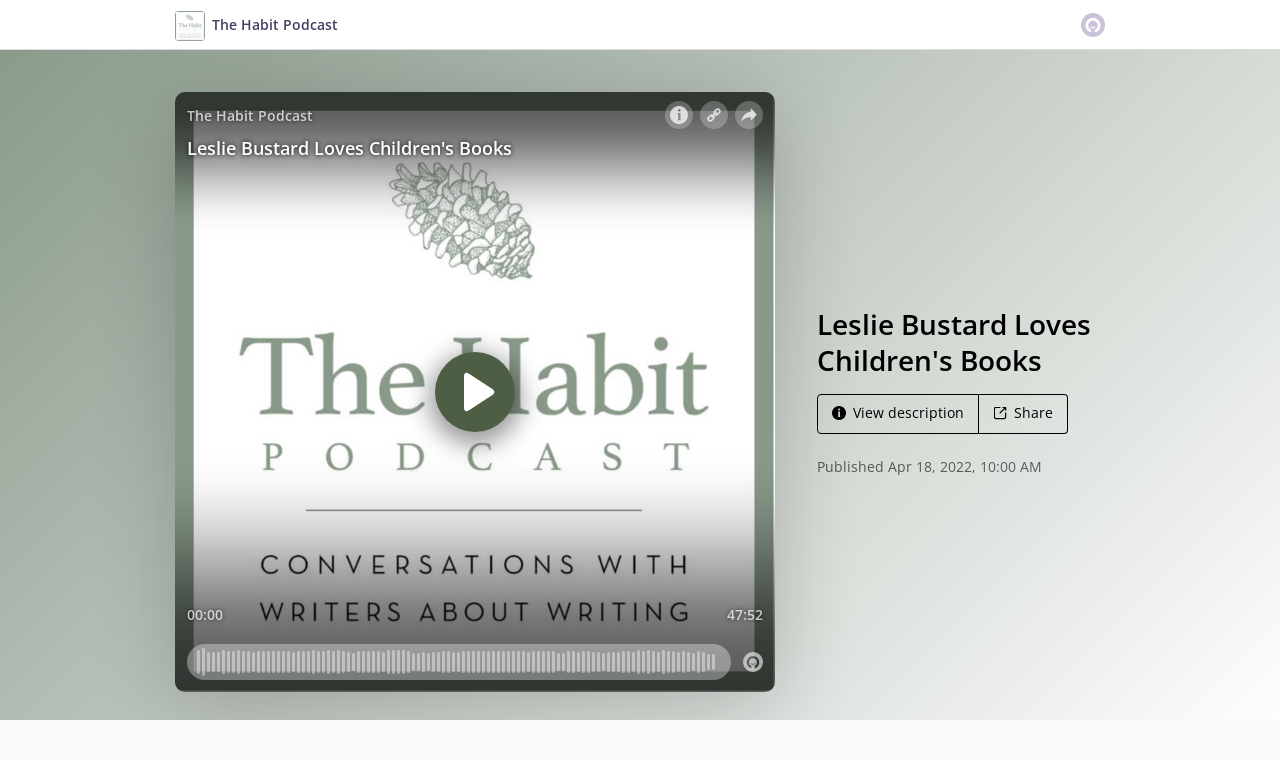

--- FILE ---
content_type: text/html; charset=utf-8
request_url: https://omny.fm/shows/the-habit-podcast/leslie-bustard/embed?size=Wide&style=Cover
body_size: 9728
content:
<!DOCTYPE html><html dir="ltr" lang="en"><head><meta charSet="utf-8"/><link rel="dns-prefetch" href="https://www.omnycontent.com"/><link rel="icon" type="image/png" sizes="144x144" href="/_next/static/media/favicon-144x144.4df68316.png"/><meta name="viewport" content="user-scalable=no, width=device-width, initial-scale=1"/><meta http-equiv="x-ua-compatible" content="ie=edge"/><meta name="format-detection" content="email=no"/><title>Leslie Bustard Loves Children&#x27;s Books</title><meta name="robots" content="noindex"/><link rel="preload" as="image" href="https://www.omnycontent.com/d/clips/d699cc26-51ff-4875-9bdb-aa4e006494dd/c93da245-3d0d-4c15-a93f-aa57012132b1/b9315fc1-0142-4805-8c14-ae7800fdb9fa/image.jpg?t=1563983542&amp;size=thumbnail"/><meta name="next-head-count" content="9"/><link data-next-font="size-adjust" rel="preconnect" href="/" crossorigin="anonymous"/><link rel="preload" href="/_next/static/css/e70acd4fe50810d6.css" as="style"/><link rel="stylesheet" href="/_next/static/css/e70acd4fe50810d6.css" data-n-g=""/><noscript data-n-css=""></noscript><script defer="" nomodule="" src="/_next/static/chunks/polyfills-42372ed130431b0a.js"></script><script src="/_next/static/chunks/webpack-bdd7b96b57592eb9.js" defer=""></script><script src="/_next/static/chunks/framework-21bb7e1521a0c41f.js" defer=""></script><script src="/_next/static/chunks/main-ad5c1898fb4b53a3.js" defer=""></script><script src="/_next/static/chunks/pages/_app-d443ae95b4b78b45.js" defer=""></script><script src="/_next/static/chunks/5c0b189e-e1bf200516e719d0.js" defer=""></script><script src="/_next/static/chunks/4103-a5f2b962d13c8fb0.js" defer=""></script><script src="/_next/static/chunks/4580-2346b653c8943f86.js" defer=""></script><script src="/_next/static/chunks/4189-4ef2957c024185af.js" defer=""></script><script src="/_next/static/chunks/6065-98fe31126b856d22.js" defer=""></script><script src="/_next/static/chunks/1538-ec51653de8d63493.js" defer=""></script><script src="/_next/static/chunks/8057-06373da890f7cc89.js" defer=""></script><script src="/_next/static/chunks/6617-3a5902b6931030ca.js" defer=""></script><script src="/_next/static/chunks/3259-4a368d26d8674eef.js" defer=""></script><script src="/_next/static/chunks/5453-152d339b5aa9092e.js" defer=""></script><script src="/_next/static/chunks/1650-d5fcf26696af5503.js" defer=""></script><script src="/_next/static/chunks/2594-2e3b270af9446440.js" defer=""></script><script src="/_next/static/chunks/8874-9d6bb5502b25fbbd.js" defer=""></script><script src="/_next/static/chunks/4904-730181f726d92112.js" defer=""></script><script src="/_next/static/chunks/pages/shows/%5BprogramSlug%5D/%5BclipSlug%5D/embed-97b12ad3ecbc4d45.js" defer=""></script><script src="/_next/static/ElJEKQTRwzMgum_vJGxJE/_buildManifest.js" defer=""></script><script src="/_next/static/ElJEKQTRwzMgum_vJGxJE/_ssgManifest.js" defer=""></script></head><body><div id="__next"><style data-emotion="css-global ptfp3d">*,*::before,*::after{box-sizing:border-box;}</style><style data-emotion="css-global c4w1m5">html,body{width:1px;min-width:100%;height:100%;font-family:Open Sans,Helvetica,Arial,sans-serif;background:transparent;-webkit-font-smoothing:antialiased;-moz-osx-font-smoothing:grayscale;}body{position:absolute;width:100%;height:100%;overflow:hidden;}</style><style data-emotion="css 1dkrzgu">.css-1dkrzgu{position:absolute;width:100%;display:-webkit-box;display:-webkit-flex;display:-ms-flexbox;display:flex;-webkit-flex-direction:column;-ms-flex-direction:column;flex-direction:column;}</style><div style="background-color:#f5f5f5" class="css-1dkrzgu"><style data-emotion="css g4zirk">.css-g4zirk{position:absolute;top:0;right:0;bottom:0;left:0;overflow:hidden;}</style><div class="css-g4zirk"><style data-emotion="css 1fmdw8f">.css-1fmdw8f{bottom:-20px;-webkit-filter:blur(20px);filter:blur(20px);left:-20px;position:absolute;right:-20px;top:-20px;}</style><style data-emotion="css 15299ok">.css-15299ok{background-image:url(https://www.omnycontent.com/d/clips/d699cc26-51ff-4875-9bdb-aa4e006494dd/c93da245-3d0d-4c15-a93f-aa57012132b1/b9315fc1-0142-4805-8c14-ae7800fdb9fa/image.jpg?t=1563983542&size=thumbnail);-webkit-background-position:50% 50%;background-position:50% 50%;background-repeat:no-repeat;-webkit-background-size:cover;background-size:cover;bottom:-20px;-webkit-filter:blur(20px);filter:blur(20px);left:-20px;position:absolute;right:-20px;top:-20px;}</style><div class="css-15299ok"></div></div><style data-emotion="css 1uoyqk1">.css-1uoyqk1{background:rgba(0, 0, 0, 0.5);position:absolute;top:0;left:0;right:0;bottom:0;pointer-events:none;}@media (prefers-contrast: more){.css-1uoyqk1{background:rgba(0, 0, 0, 0.8);}}</style><div class="css-1uoyqk1"></div><style data-emotion="css 1u981gv">.css-1u981gv{color:#fff;display:-webkit-box;display:-webkit-flex;display:-ms-flexbox;display:flex;-webkit-flex-direction:column;-ms-flex-direction:column;flex-direction:column;position:relative;width:100%;}</style><div class="css-1u981gv"><style data-emotion="css 193w4t8">.css-193w4t8{display:-webkit-box;display:-webkit-flex;display:-ms-flexbox;display:flex;padding:12px;}</style><div class="css-193w4t8"><style data-emotion="css bngly5">.css-bngly5{display:-webkit-box;display:-webkit-flex;display:-ms-flexbox;display:flex;}@media (max-width: 580px){.css-bngly5{visibility:hidden;width:0;}}</style><div class="css-bngly5"><style data-emotion="css py0qv0">.css-py0qv0{display:block;width:calc(100vh - 24px);height:calc(100vh - 24px);max-height:156px;max-width:156px;}</style><div class="css-py0qv0"><style data-emotion="css 13budfd">.css-13budfd{width:100%;height:100%;display:block;}</style><img src="https://www.omnycontent.com/d/clips/d699cc26-51ff-4875-9bdb-aa4e006494dd/c93da245-3d0d-4c15-a93f-aa57012132b1/b9315fc1-0142-4805-8c14-ae7800fdb9fa/image.jpg?t=1563983542&amp;size=small" alt="Leslie Bustard Loves Children&#x27;s Books" class="css-13budfd"/></div><style data-emotion="css m6mmvu">.css-m6mmvu{display:inline-block;-webkit-flex:none;-ms-flex:none;flex:none;width:12px;}</style><span role="presentation" class="css-m6mmvu"></span></div><style data-emotion="css 5novwk">.css-5novwk{display:-webkit-box;display:-webkit-flex;display:-ms-flexbox;display:flex;-webkit-flex:1 0;-ms-flex:1 0;flex:1 0;-webkit-flex-direction:column;-ms-flex-direction:column;flex-direction:column;min-width:0;}</style><div class="css-5novwk"><style data-emotion="css j7x8gr">.css-j7x8gr{display:-webkit-box;display:-webkit-flex;display:-ms-flexbox;display:flex;height:24px;position:relative;}</style><div class="css-j7x8gr"><style data-emotion="css 1ug0psk">.css-1ug0psk{display:none;}@media (max-width: 580px){.css-1ug0psk{display:-webkit-box;display:-webkit-flex;display:-ms-flexbox;display:flex;}}</style><div class="css-1ug0psk"><style data-emotion="css 1vu7xy2">.css-1vu7xy2{width:32px;height:32px;display:block;position:relative;top:-4px;}</style><img src="https://www.omnycontent.com/d/clips/d699cc26-51ff-4875-9bdb-aa4e006494dd/c93da245-3d0d-4c15-a93f-aa57012132b1/b9315fc1-0142-4805-8c14-ae7800fdb9fa/image.jpg?t=1563983542&amp;size=thumbnail" alt="" class="css-1vu7xy2"/><span role="presentation" class="css-m6mmvu"></span></div><style data-emotion="css 1fs96ae">.css-1fs96ae{overflow:hidden;white-space:nowrap;text-overflow:ellipsis;-webkit-flex:auto;-ms-flex:auto;flex:auto;overflow:hidden;margin-left:-3px;margin-right:3px;padding-left:3px;padding-right:3px;}</style><span class="css-1fs96ae"><style data-emotion="css 1wy84ow">.css-1wy84ow{font-weight:600;font-size:14px;line-height:1.7;opacity:0.7;text-shadow:0 0 5px rgb(0 0 0);}</style><bdi title="The Habit Podcast" class="css-1wy84ow">The Habit Podcast</bdi></span><style data-emotion="css g6q15c">.css-g6q15c{display:inline-block;-webkit-flex:auto;-ms-flex:auto;flex:auto;}</style><span role="presentation" class="css-g6q15c"></span><style data-emotion="css 6t0107">.css-6t0107{display:inline-block;-webkit-flex:none;-ms-flex:none;flex:none;width:10px;}</style><span role="presentation" class="css-6t0107"></span><style data-emotion="css 1cme2uv">.css-1cme2uv{-webkit-align-self:center;-ms-flex-item-align:center;align-self:center;white-space:nowrap;}</style><div class="css-1cme2uv"><style data-emotion="css 152ib48">.css-152ib48{-webkit-appearance:none;-moz-appearance:none;-ms-appearance:none;appearance:none;background:transparent;border:0;color:inherit;font:inherit;letter-spacing:inherit;text-rendering:inherit;padding:0;background:rgba(255,255,255,0.3);border-radius:50%;width:28px;height:28px;font-size:18px;line-height:0;opacity:0.8;}.css-152ib48:not(:disabled, .disabled){cursor:pointer;}.css-152ib48:hover,.css-152ib48:focus{background:rgba(255,255,255,0.4);}.css-152ib48:active{background:rgba(255,255,255,0.5);}.css-152ib48 svg{font-size:1em;}</style><button type="button" title="Info" aria-expanded="false" aria-haspopup="dialog" class="css-152ib48"><svg xmlns="http://www.w3.org/2000/svg" width="1em" height="28px" viewBox="0 0 16 16"><path fill="currentColor" d="M8 0C3.573 0 0 3.573 0 8s3.573 8 8 8 8-3.573 8-8-3.573-8-8-8m-.533 3.218c.213-.213.48-.32.782-.32s.551.106.765.32c.213.213.32.48.32.782s-.106.568-.32.782c-.213.213-.48.32-.765.32-.302 0-.569-.106-.782-.32A1.08 1.08 0 0 1 7.147 4c0-.302.088-.568.32-.782m2.417 9.458H6.506v-.338c.25-.035.427-.106.516-.195.143-.125.213-.356.213-.676V7.324c0-.284-.053-.48-.142-.587-.09-.106-.285-.178-.569-.232v-.337h2.72v5.368c0 .302.054.516.143.587.089.09.267.16.516.213v.34z"></path></svg></button><style data-emotion="css v4yxnd">.css-v4yxnd{position:absolute;top:0;right:0;bottom:0;left:0;color:#fff;background-color:#f5f5f5;z-index:0;}</style><style data-emotion="css v58ff3">.css-v58ff3{display:inline-block;-webkit-flex:none;-ms-flex:none;flex:none;width:7px;}</style><span role="presentation" class="css-v58ff3"></span><button type="button" title="Follow" aria-expanded="false" aria-haspopup="dialog" class="css-152ib48"><svg xmlns="http://www.w3.org/2000/svg" width="1em" height="28px" viewBox="0 0 16 16"><path fill="currentColor" fill-rule="evenodd" d="M11.345 2c-.71 0-1.376.276-1.877.778L8.011 4.235a2.64 2.64 0 0 0-.778 1.877c0 .443.108.87.312 1.25l-.184.184a2.64 2.64 0 0 0-1.25-.312c-.71 0-1.376.277-1.877.778L2.776 9.469a2.657 2.657 0 0 0 0 3.754A2.64 2.64 0 0 0 4.654 14c.709 0 1.375-.276 1.877-.777l1.457-1.457a2.66 2.66 0 0 0 .464-3.127l.185-.185c.38.204.807.312 1.251.312.71 0 1.376-.276 1.877-.777l1.457-1.457A2.64 2.64 0 0 0 14 4.655c0-.71-.276-1.376-.778-1.877A2.64 2.64 0 0 0 11.345 2M5.437 12.13a1.1 1.1 0 0 1-.784.326 1.111 1.111 0 0 1-.785-1.894l1.457-1.457c.21-.21.489-.325.785-.325l.016.001-.581.581a.772.772 0 1 0 1.092 1.093l.58-.58c.004.288-.102.58-.323.798zm5.236-5.234c-.21.21-.489.325-.785.325l-.016-.002.763-.762a.772.772 0 1 0-1.093-1.093l-.762.763-.001-.016a1.1 1.1 0 0 1 .325-.784L10.56 3.87c.21-.21.488-.325.784-.325s.575.115.785.325c.21.209.325.488.325.784s-.116.576-.325.785z"></path></svg></button><span role="presentation" class="css-v58ff3"></span><button type="button" title="Share" aria-expanded="false" aria-haspopup="dialog" class="css-152ib48"><style data-emotion="css lqmt0p">[dir="rtl"] .css-lqmt0p{-webkit-transform:scaleX(-1);-moz-transform:scaleX(-1);-ms-transform:scaleX(-1);transform:scaleX(-1);}</style><svg xmlns="http://www.w3.org/2000/svg" width="1em" height="28px" viewBox="0 0 16 16" class="css-lqmt0p"><path fill="currentColor" fill-rule="evenodd" d="M1 14.006c.436-2.272 1.292-4.17 2.52-5.633C5 6.615 7.005 5.526 9.495 5.153V1.978c0-.016.016-.031.032-.047.015 0 .046 0 .046.016l5.415 5.617c.016.016.016.047 0 .078l-5.4 5.6c-.015.016-.03.016-.046.016s-.031-.03-.031-.047V9.976c-3.828.016-6.504 1.307-8.402 4.076-.031.016-.047.016-.062.016-.031-.016-.047-.031-.047-.062"></path></svg></button></div></div><style data-emotion="css fr763q">.css-fr763q{-webkit-align-items:center;-webkit-box-align:center;-ms-flex-align:center;align-items:center;display:-webkit-box;display:-webkit-flex;display:-ms-flexbox;display:flex;-webkit-flex:1 0;-ms-flex:1 0;flex:1 0;position:relative;}</style><div class="css-fr763q"><style data-emotion="css q19daq">.css-q19daq{-webkit-appearance:none;-moz-appearance:none;-ms-appearance:none;appearance:none;background:transparent;border:0;color:inherit;font:inherit;letter-spacing:inherit;text-rendering:inherit;padding:0;width:60px;height:60px;-webkit-align-items:center;-webkit-box-align:center;-ms-flex-align:center;align-items:center;background:#4d5e45;border-radius:50%;color:#ffffff;display:-webkit-box;display:-webkit-flex;display:-ms-flexbox;display:flex;-webkit-flex:none;-ms-flex:none;flex:none;-webkit-box-pack:center;-ms-flex-pack:center;-webkit-justify-content:center;justify-content:center;position:relative;-webkit-transition:-webkit-transform 0.1s;transition:transform 0.1s;}.css-q19daq:not(:disabled, .disabled){cursor:pointer;}.css-q19daq:hover,.css-q19daq:focus{-webkit-transform:scale(1.08);-moz-transform:scale(1.08);-ms-transform:scale(1.08);transform:scale(1.08);}.css-q19daq:active{-webkit-transform:scale(1);-moz-transform:scale(1);-ms-transform:scale(1);transform:scale(1);}</style><button type="button" title="Play" class="css-q19daq"><style data-emotion="css iwcgen">.css-iwcgen{display:block;width:55%;height:55%;}</style><svg xmlns="http://www.w3.org/2000/svg" width="1em" height="1em" viewBox="0 0 16 16" class="css-iwcgen"><path fill="currentColor" d="M5.693 14.724C4.76 15.335 4 14.897 4 13.75V2.25C4 1.1 4.76.666 5.693 1.276l8.606 5.62c.935.61.934 1.6 0 2.21l-8.606 5.62z"></path></svg></button><span role="presentation" class="css-6t0107"></span><style data-emotion="css 1cvxyzz">.css-1cvxyzz{display:-webkit-box;display:-webkit-flex;display:-ms-flexbox;display:flex;-webkit-flex:1 0;-ms-flex:1 0;flex:1 0;-webkit-flex-direction:column;-ms-flex-direction:column;flex-direction:column;}</style><div class="css-1cvxyzz"><style data-emotion="css 20xy69">.css-20xy69{font-size:18px;height:1.7em;line-height:1.7;position:relative;}</style><div class="css-20xy69"><style data-emotion="css r5gyjf">.css-r5gyjf{position:absolute;display:-webkit-box;display:-webkit-flex;display:-ms-flexbox;display:flex;height:100%;width:100%;}</style><div title="Leslie Bustard Loves Children&#x27;s Books" class="css-r5gyjf"><style data-emotion="css 8etcgg">.css-8etcgg{display:-webkit-box;display:-webkit-flex;display:-ms-flexbox;display:flex;overflow:hidden;text-shadow:0 0 5px rgb(0 0 0);margin-left:-3px;margin-right:3px;padding-left:3px;padding-right:3px;}</style><div dir="ltr" class="css-8etcgg"><style data-emotion="css efd8xk">.css-efd8xk{white-space:nowrap;will-change:transform;-webkit-animation-play-state:running;animation-play-state:running;}</style><div class="css-efd8xk"><style data-emotion="css 16ceglb">.css-16ceglb{font-weight:600;}</style><span class="css-16ceglb"><span>Leslie Bustard Loves Children&#x27;s Books</span></span></div></div></div></div><style data-emotion="css z028ez">.css-z028ez{font-weight:600;height:1.7em;overflow:hidden;position:relative;text-overflow:ellipsis;white-space:nowrap;margin-left:-3px;margin-right:3px;padding-left:3px;padding-right:3px;}[dir="rtl"] .css-z028ez{text-align:right;}</style><div dir="ltr" class="css-z028ez"><style data-emotion="css 18vo3ss">.css-18vo3ss{opacity:0.7;font-size:14px;line-height:1.7;vertical-align:top;text-shadow:0 0 5px rgb(0 0 0);}</style><span class="css-18vo3ss">00:00 / 47:52</span></div></div></div><style data-emotion="css ra0owt">.css-ra0owt{display:-webkit-box;display:-webkit-flex;display:-ms-flexbox;display:flex;height:36px;}</style><div class="css-ra0owt"><style data-emotion="css 1bn5bp4">.css-1bn5bp4{-webkit-flex:1;-ms-flex:1;flex:1;opacity:0;-webkit-transition:opacity 333ms;transition:opacity 333ms;}</style><style data-emotion="css bdpbld">.css-bdpbld{-webkit-flex:1;-ms-flex:1;flex:1;opacity:0;-webkit-transition:opacity 333ms;transition:opacity 333ms;}.css-bdpbld:focus-within{outline:Highlight auto 1px;outline:-webkit-focus-ring-color auto 1px;outline:blue auto 1px;}@supports selector(:has(*)){.css-bdpbld:focus-within{outline:none;}.css-bdpbld:focus-within:has(input[type=range]:focus-visible){outline:Highlight auto 1px;outline:-webkit-focus-ring-color auto 1px;outline:blue auto 1px;}}</style><label for=":R4rl6del6:" class="css-bdpbld"><style data-emotion="css tabmx7">.css-tabmx7{border-width:0;clip:rect(0,0,0,0);height:1px;margin:-1px;overflow:hidden;padding:0;position:absolute;white-space:nowrap;width:1px;}</style><input type="range" id=":R4rl6del6:" aria-valuetext="00:00 / 47:52" step="15" min="0" max="2872.137" class="css-tabmx7" value="0"/><div dir="ltr" style="flex:1;position:relative;margin:0 10px;cursor:pointer;height:100%"><div style="border-radius:999px;position:absolute;overflow:hidden;top:0;right:-10px;bottom:0;left:-10px;transform:translateZ(0)"><div style="position:absolute;top:0;right:0;bottom:0;left:0;background:#ffffff;opacity:0.35"></div><div style="position:absolute;top:0;right:0;bottom:0;left:0;transition:opacity 333ms;will-change:opacity, width;opacity:0;background:#4d5e45;width:10px"></div></div><div style="position:absolute;top:4px;right:0;bottom:4px;left:0;white-space:nowrap;overflow:hidden;opacity:0.4"></div><div style="position:absolute;top:4px;right:0;bottom:4px;left:0;white-space:nowrap;overflow:hidden;width:0%"></div><div style="position:absolute;top:0;right:0;bottom:0;left:0;touch-action:none;user-select:none"></div></div></label><style data-emotion="css s5xdrg">.css-s5xdrg{display:-webkit-box;display:-webkit-flex;display:-ms-flexbox;display:flex;-webkit-align-items:center;-webkit-box-align:center;-ms-flex-align:center;align-items:center;}</style><div class="css-s5xdrg"><span role="presentation" class="css-m6mmvu"></span><style data-emotion="css 1pf0jen">.css-1pf0jen{color:currentColor;-webkit-text-decoration:none;text-decoration:none;display:-webkit-box;display:-webkit-flex;display:-ms-flexbox;display:flex;font-size:20px;opacity:0.6;}.css-1pf0jen:hover,.css-1pf0jen:focus{opacity:1;}</style><a href="https://omnystudio.com/learn?utm_source=omnyfm-embed&amp;utm_medium=overlay" target="_blank" rel="noreferrer" title="Powered by Omny Studio" class="css-1pf0jen"><svg xmlns="http://www.w3.org/2000/svg" width="1em" height="1em" fill="none" viewBox="0 0 16 16"><path fill="currentColor" fill-rule="evenodd" d="M8 0a8 8 0 0 1 7.996 7.75L16 8a8 8 0 0 1-7.75 7.996L8 16A8 8 0 0 1 .004 8.25L0 8A8 8 0 0 1 7.75.004zm0 3.27c-2.757 0-5 2.243-5 5 0 1.785.963 3.448 2.513 4.338a.92.92 0 1 0 .917-1.596A3.17 3.17 0 0 1 4.84 8.27 3.163 3.163 0 0 1 8 5.11a3.163 3.163 0 0 1 3.16 3.16 3.17 3.17 0 0 1-1.583 2.739.92.92 0 1 0 .92 1.593A5.02 5.02 0 0 0 13 8.27c0-2.757-2.243-5-5-5m-.71 5.873.035.054c.074.104.272.31.664.31a.84.84 0 0 0 .702-.337l.068-.104a.419.419 0 0 1 .697.455c-.158.305-.645.822-1.467.822-.83 0-1.303-.524-1.45-.834a.418.418 0 0 1 .752-.366" clip-rule="evenodd"></path></svg></a></div></div></div></div><style data-emotion="css 1i3648n">.css-1i3648n{position:absolute;top:0;right:0;bottom:0;left:0;}</style></div></div></div><script id="__NEXT_DATA__" type="application/json">{"props":{"pageProps":{"_sentryTraceData":"d431cc75c751436192cad23e49613390-b31dcfde4bb9777f-0","_sentryBaggage":"sentry-environment=Production,sentry-release=omny-fm-1.0.904,sentry-public_key=26e057be21a84efb8189b730ef099727,sentry-trace_id=d431cc75c751436192cad23e49613390,sentry-sample_rate=0.001,sentry-transaction=%2Fshows%2F%5BprogramSlug%5D%2F%5BclipSlug%5D%2Fembed,sentry-sampled=false","type":"success","clip":{"Id":"b9315fc1-0142-4805-8c14-ae7800fdb9fa","Title":"Leslie Bustard Loves Children's Books","Slug":"leslie-bustard","Description":"Leslie Bustard is a writer, a teacher, a conference organizer, a publisher, and a museum-goer, among other things. She recruited forty writers to contribute essays to Wild Things and Castles in the Sky: A Guide to Choosing the Best Books for your Children, a book she curated and edited withher daughter Carey Bustard and editor Thea Rosenburg.","DescriptionHtml":"\u003cp\u003e\u003ca href=\"mailto:leslie@squarehalobooks.com\"\u003eLeslie Bustard\u003c/a\u003e is a writer, a teacher, a conference organizer, a publisher, and a museum-goer, among other things. She recruited forty writers to contribute essays to \u003cem\u003e\u003ca href=\"https://www.indiebound.org/book/9781941106242\"\u003eWild Things and Castles in the Sky: A Guide to Choosing the Best Books for your Children\u003c/a\u003e,\u0026nbsp;\u003c/em\u003ea book she curated and edited with\u003cem\u003e \u003c/em\u003eher daughter Carey Bustard and editor Thea Rosenburg.\u003c/p\u003e","Summary":null,"Tags":[],"TranscriptUrl":null,"HasPublishedTranscript":false,"Season":4,"Episode":16,"EpisodeType":"Full","ImageUrl":"https://www.omnycontent.com/d/clips/d699cc26-51ff-4875-9bdb-aa4e006494dd/c93da245-3d0d-4c15-a93f-aa57012132b1/b9315fc1-0142-4805-8c14-ae7800fdb9fa/image.jpg?t=1563983542\u0026size=Medium","ImageColors":{"Primary":"fefefe","Secondary":"8a9a8b","Contrast":"000000"},"AudioUrl":"https://traffic.omny.fm/d/clips/d699cc26-51ff-4875-9bdb-aa4e006494dd/c93da245-3d0d-4c15-a93f-aa57012132b1/b9315fc1-0142-4805-8c14-ae7800fdb9fa/audio.mp3","WaveformUrl":"https://www.omnycontent.com/d/clips/d699cc26-51ff-4875-9bdb-aa4e006494dd/c93da245-3d0d-4c15-a93f-aa57012132b1/b9315fc1-0142-4805-8c14-ae7800fdb9fa/waveform?t=1650036285\u0026token=JBIcXL1fHEPj7rU3hQrDiHDrzqPOs1d6","VideoUrl":null,"EmbedUrl":"https://omny.fm/shows/the-habit-podcast/leslie-bustard/embed","DurationSeconds":2872.137,"PublishState":"Published","PublishedUrl":"https://omny.fm/shows/the-habit-podcast/leslie-bustard","Visibility":"Public","PublishedUtc":"2022-04-18T10:00:00Z","PlaylistIds":["a005a67d-8ece-4871-af49-aa5701219182"],"Chapters":[],"State":"Ready","ShareUrl":null,"RssLinkOverride":null,"ImportedId":null,"Monetization":{"PreRoll":true,"PostRoll":true,"MidRolls":[]},"AdMarkers":[{"Offset":"00:00:00","MaxNumberOfAds":2,"AdMarkerType":"PreRoll"},{"Offset":"00:47:52.1371428","MaxNumberOfAds":1,"AdMarkerType":"PostRoll"}],"HasPreRollVideoAd":false,"RecordingMetadata":null,"PublishedAudioSizeInBytes":45981528,"ContentRating":"Unrated","AudioOptions":{"IncludeIntroOutro":false,"AutoLevelAudio":false},"ExternalId":null,"CustomFieldData":null,"VideoUrls":null,"EmbedOptions":{"ForegroundColor":"5e5e5e","BackgroundColor":"f5f5f5","HighlightColor":"4d5e45","IsEmbedColorsLocked":false,"ShowArtwork":true,"ShowShare":true,"ShowFollow":true,"ShowDownload":true,"ShowDescription":true,"ShowPlaylistImages":true,"ShowPlaylistShare":true,"IsEmbedOptionsLocked":false,"CustomBranding":false,"CustomLogoWide":null,"CustomLogoSmall":null,"CustomLogoTitle":null,"CustomLogoUrl":null,"CustomGATrackingId":null},"Program":{"Id":"c93da245-3d0d-4c15-a93f-aa57012132b1","Name":"The Habit Podcast","Slug":"the-habit-podcast","Description":"Conversations with writers about writing, hosted by Jonathan Rogers.","DescriptionHtml":"Conversations with writers about writing, hosted by Jonathan Rogers.","Author":"The Rabbit Room Podcast Network","Publisher":"The Rabbit Room Podcast Network","Copyright":"The Rabbit Room Podcast Network","Language":"en-US","ArtworkUrl":"https://www.omnycontent.com/d/programs/d699cc26-51ff-4875-9bdb-aa4e006494dd/c93da245-3d0d-4c15-a93f-aa57012132b1/image.jpg?t=1563983542\u0026size=Medium","Category":"Arts","Categories":["Arts"],"SocialWeb":"http://www.rabbitroom.com/podcast","SocialTwitter":"","SocialFacebook":"","SocialShowSupportUrl":"https://therabbitroom.givingfuel.com/member","SocialShowSupportLabel":"","Hidden":false,"Archived":false,"Network":"The Rabbit Room Podcast Network","NetworkId":"b7a6c087-d472-480c-881d-aa50010748e7","ExternalId":null,"ContactName":"The Rabbit Room","ContactEmail":"content@rabbitroom.com","CustomFieldData":null,"DefaultPlaylistId":"a005a67d-8ece-4871-af49-aa5701219182","DefaultPlaylist":{"Id":"a005a67d-8ece-4871-af49-aa5701219182","Title":"The Habit","Slug":"podcast","Description":"Conversations with writers about writing, hosted by Jonathan Rogers.","DescriptionHtml":"Conversations with writers about writing, hosted by Jonathan Rogers.","Summary":null,"RssFeedUrl":"https://www.omnycontent.com/d/playlist/d699cc26-51ff-4875-9bdb-aa4e006494dd/c93da245-3d0d-4c15-a93f-aa57012132b1/a005a67d-8ece-4871-af49-aa5701219182/podcast.rss","EmbedUrl":"https://omny.fm/shows/the-habit-podcast/playlists/podcast/embed","ArtworkUrl":"https://www.omnycontent.com/d/playlist/d699cc26-51ff-4875-9bdb-aa4e006494dd/c93da245-3d0d-4c15-a93f-aa57012132b1/a005a67d-8ece-4871-af49-aa5701219182/image.jpg?t=1563983542\u0026size=Medium","NumberOfClips":332,"Visibility":"Public","ContentRating":"Unrated","Categories":["Arts"],"DirectoryLinks":{"ApplePodcasts":"https://podcasts.apple.com/us/podcast/the-habit/id1466283174","ApplePodcastsId":"1466283174","GooglePodcasts":null,"Spotify":"https://open.spotify.com/show/1wbhbMfq4Kf9HzxpWHhD7T","Stitcher":null,"TuneIn":null,"GooglePlay":null,"RssFeed":"https://omny.fm/shows/the-habit-podcast/playlists/podcast.rss","IHeart":null,"AmazonMusic":"https://music.amazon.com/podcasts/f48064e6-27b3-4e24-a45e-647dcc6106b9","YouTubeMusic":null},"CustomFieldData":null,"Author":"The Rabbit Room Podcast Network","MediaType":null,"ProgramId":"c93da245-3d0d-4c15-a93f-aa57012132b1","ProgramSlug":"the-habit-podcast","OrganizationId":"d699cc26-51ff-4875-9bdb-aa4e006494dd","ModifiedAtUtc":"2026-01-12T13:14:29.343Z"},"AdConfig":{"ConfigTriton":null,"ConfigVast":null},"OrganizationId":"d699cc26-51ff-4875-9bdb-aa4e006494dd","ModifiedAtUtc":"2025-12-02T00:24:35.517Z"},"ProgramId":"c93da245-3d0d-4c15-a93f-aa57012132b1","ProgramSlug":"the-habit-podcast","OrganizationId":"d699cc26-51ff-4875-9bdb-aa4e006494dd","ModifiedAtUtc":"2022-08-26T02:40:50.693Z"},"config":{"accessToken":null,"autoplay":false,"branding":{"type":"omny"},"colorBackground":"#f5f5f5","colorForeground":"#fff","colorHighlight":"#4d5e45","colorHighlightInvert":"#ffffff","customGATrackingId":null,"embedSize":"Wide","embedSource":"Embed","embedStyle":"Cover","errors":[],"firstClipStartTimeSeconds":null,"inPlaylist":null,"lightPlay":false,"omnyButtonBackgroundColor":{"default":"rgba(255,255,255,0.3)","hover":"rgba(255,255,255,0.4)","active":"rgba(255,255,255,0.5)"},"playlistClipLimit":null,"referrerOverride":null,"selectedClipId":null,"showDescription":true,"showDownload":true,"showFollow":true,"showImage":true,"showBackgroundImage":true,"showPlaylist":true,"showPlaylistImages":true,"showPlaylistShare":true,"showProgram":true,"showShare":true,"showTranscript":false}},"hasError":false,"localeWithContext":{"context":"default","locale":"en"},"messages":{"+eqRPe":"Playlists","/NkaHk":"Follow podcast","01l/g0":"RSS feed","0L5Ckk":"Clips","0knEsC":"Copy link","23wknU":"More","2KFZll":"Clean","2OLm4c":"Pause","2ka0z5":"Transcript","2lTyoV":"Social links","2ruWr0":"The playlist does not exist or may be private","39G6ZV":"{programName} clips","3IcBgL":"Browse {clipCount} clip(s)","3dLXEH":"This show has not published any playlists","4c5F/j":"Browse the show's clips","4lXGQR":"Share","5gsULW":"Published","5z0Zdm":"Load more","6DfCqJ":"Download audio","6tsccE":"The page you're looking for cannot be found or is no longer available.","758ufn":"Open RSS feed","7BjVAW":"View show website","7HfwP7":"Clip with playlist","7NiYZ7":"Auto-scroll","7VdXtY":"RSS feed URL","8zDrHX":"Speaker {number}","9bngIi":"{clipCount} clip(s) in playlist","A6tBk9":"Playlist by {show}","AjkEr4":"View more clips","AwDfR7":"Close","B/n8XI":"Try again","BFgU5Z":"Page not found","BRV15f":"Browse other playlists","BdvMUA":"This playlist contains no clips","C5hTSH":"Transcript not available","CHWyii":"Apple Podcasts","CdsPL4":"Error loading previous clips. Try again?","D0Mrk2":"Follow this podcast","D7h93F":"Error loading more clips. Try again?","DD6Z4C":"Skip in {seconds}","DRVtuq":"No clips","DyvHuA":"Follow the podcast:","E2LHDa":"Copy link","EkRgmS":"Listener Privacy Policy","F79XFZ":"Explicit","FF2c7y":"Social links:","FMKp/i":"More clips","FnW2Bm":"Square","GQjAJn":"Powered by Omny Studio","HPLv66":"iFrame code","Hb2XsU":"No description provided","I2NNlA":"Transcript is empty","I99u/Q":"Play from {time}","IIrh7z":"500: Server error","ILMonT":"Try again","IVh3a6":"View more clips","J0YbzF":"Check your internet connection, disable any ad blockers, and try again.","Jc7PfX":"Embed","K8K3ZE":"Try again","KD/2V4":"Omny Studio is the complete audio management solution for podcasters and radio stations","L+KaJx":"{message} (Error code {code})","LA3JyA":"Chapters","LO2w6V":"Choose the podcast app you use","Lp86TL":"Last updated {humanRelativeTime}","M4qPXC":"Load more","MFGofF":"Server error","MtCvYn":"Play","MwPyxY":"There was an error loading the embed player","N+g8gy":"Description","NURly/":"Share","NjTET2":"This show has not published any clips","PREmDS":"Playlist unavailable","PiPu5U":"There was a problem playing the clip","PvQrLx":"Show full transcript","QL4EiB":"Powered by {logo}","QiRYYM":"Copy embed","REGc/+":"View description","RMhRVo":"Skip ad","Rbw235":"Share","RsW0yu":"{clipCount} clip(s)","SnkIO1":"Less","SsOgen":"Load previous","TERz+g":"No clips","TK2w2O":"View the show's other clips","UA//bC":"Options","UcbLk9":"Follow podcast","UhRFxa":"We're looking into it and will hope to restore access soon.","W8/Tzh":"Episode","WGizcs":"Explicit","WWXiQi":"Download","X/m8gH":"Recent clips","X6EXxb":"Visit website","YCRJ3W":"Copyright Policy (DMCA)","YPzUAX":"Email","YZxKob":"If you use another podcast app, copy and paste the following RSS feed URL into your app's \"subscribe by URL\" screen.","Yo7we+":"Support the show","a0hhKt":"Clip","aSuFIa":"Season","b7tnyF":"Enterprise podcasting made simple.","cGdg+S":"Play from {time}","czGDbU":"Share on {platform}","dCvgQE":"Wide image","dxchsu":"Type","eDeMLC":"RSS feed","eaa0T0":"Listen on {platform}","eeGno2":"Listener privacy policy","fqJT6M":"Support the show","fqT5Lu":"Copy link","fzXfut":"Transcript content","g9mqs5":"{clipCount} clip(s)","ghhNtP":"Preview","hELcFl":"Email link","hI+ITj":"Learn more at omnystudio.com","hKQJLZ":"Loading playlist","hYYJKF":"{clipCount} clip(s)","hze1Yr":"An error occurred","iniDkn":"Description","jVIZy7":"Wide simple","kXjAVe":"More info","kj5dF1":"View more info","kvqnxP":"Follow {programName}","lafl8X":"Clip unavailable","mA/Dm/":"{programName} playlists","nTaRjo":"View show Facebook page","nwrQ3H":"Please ensure the podcast app is installed on your device first.","nxIhYz":"This playlist does not contain any clips","oz37YI":"Play","pChKd4":"Loading transcript","paTpkO":"Error code {code}","psYoQv":"The clip does not exist or may be private","q2U7Sr":"Website","qU06M0":"No playlists","qXwXEk":"Copy embed code","salWTD":"404: Page not found","taNeoW":"RSS feed","toL+p2":"Copy link","uo5Kof":"Advertisement","vNG/Eb":"Privacy Policy","vZFQxK":"Error loading playlist","vfhMGQ":"Transcript","wWui0J":"Pause","x3AXhv":"Error loading clips. Try again?","x6wawT":"Clip with transcript","xL6SjT":"This podcast contains members-only clips with a feed URL which is unique to you — make sure to keep this URL private.","xj80iH":"View show X (Twitter) feed","xrajqS":"Size","yNBxKS":"View the show's other playlists","z+0IbJ":"In {playlistCount} playlist(s)","z8vmoq":"Terms of Service","zEzc06":"The page you're looking for is experiencing technical issues.","zKdTpz":"Show website","zd57BI":"Published {publishDate}"},"__N_SSP":true},"page":"/shows/[programSlug]/[clipSlug]/embed","query":{"size":"Wide","style":"Cover","cloudflare-language":"","programSlug":"the-habit-podcast","clipSlug":"leslie-bustard"},"buildId":"ElJEKQTRwzMgum_vJGxJE","runtimeConfig":{"embedDisableConsumptionAnalytics":"false","environment":"production","omnyApiBaseUrl":"https://api.omny.fm","omnyCdnBaseUrl":"https://www.omnycontent.com","omnyFmBaseUrl":"https://omny.fm","omnyFmFacebookId":"1547996092155695","omnyFmTrafficBaseUrl":"https://traffic.omny.fm","omnyMarketingBaseUrl":"https://omnystudio.com","sentryDsn":"https://26e057be21a84efb8189b730ef099727@o479328.ingest.sentry.io/6149200"},"isFallback":false,"isExperimentalCompile":false,"gssp":true,"appGip":true,"scriptLoader":[]}</script></body></html>